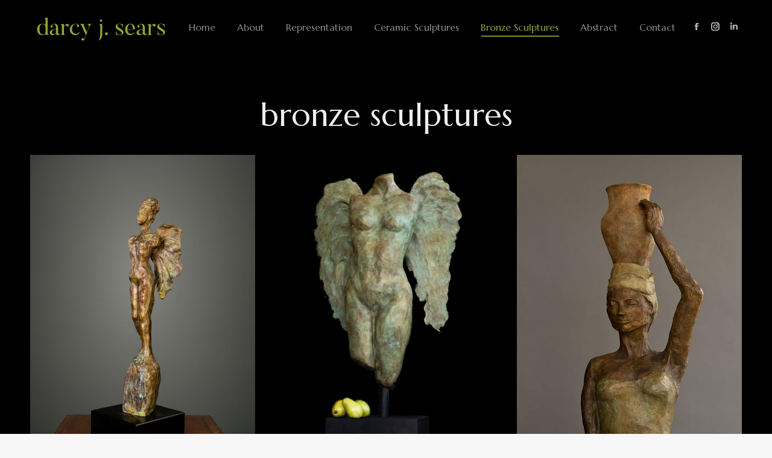

--- FILE ---
content_type: text/html; charset=UTF-8
request_url: https://djsears.com/bronze-sculptures/
body_size: 13328
content:
<!DOCTYPE html>
<!--[if !(IE 6) | !(IE 7) | !(IE 8)  ]><!-->
<html lang="en-US" class="no-js">
<!--<![endif]-->
<head>
	<meta charset="UTF-8" />
				<meta name="viewport" content="width=device-width, initial-scale=1, maximum-scale=1, user-scalable=0"/>
			<meta name="theme-color" content="#9ba334"/>	<link rel="profile" href="https://gmpg.org/xfn/11" />
	<title>Bronze Sculptures &#8211; Darcy J Sears | California Sculptor | Bay Area | Northern California</title>
<meta name='robots' content='max-image-preview:large' />
<link rel='dns-prefetch' href='//fonts.googleapis.com' />
<link rel="alternate" type="application/rss+xml" title="Darcy J Sears | California Sculptor | Bay Area | Northern California &raquo; Feed" href="https://djsears.com/feed/" />
<link rel="alternate" title="oEmbed (JSON)" type="application/json+oembed" href="https://djsears.com/wp-json/oembed/1.0/embed?url=https%3A%2F%2Fdjsears.com%2Fbronze-sculptures%2F" />
<link rel="alternate" title="oEmbed (XML)" type="text/xml+oembed" href="https://djsears.com/wp-json/oembed/1.0/embed?url=https%3A%2F%2Fdjsears.com%2Fbronze-sculptures%2F&#038;format=xml" />
<style id='wp-img-auto-sizes-contain-inline-css'>
img:is([sizes=auto i],[sizes^="auto," i]){contain-intrinsic-size:3000px 1500px}
/*# sourceURL=wp-img-auto-sizes-contain-inline-css */
</style>
<style id='wp-emoji-styles-inline-css'>

	img.wp-smiley, img.emoji {
		display: inline !important;
		border: none !important;
		box-shadow: none !important;
		height: 1em !important;
		width: 1em !important;
		margin: 0 0.07em !important;
		vertical-align: -0.1em !important;
		background: none !important;
		padding: 0 !important;
	}
/*# sourceURL=wp-emoji-styles-inline-css */
</style>
<style id='wp-block-library-inline-css'>
:root{--wp-block-synced-color:#7a00df;--wp-block-synced-color--rgb:122,0,223;--wp-bound-block-color:var(--wp-block-synced-color);--wp-editor-canvas-background:#ddd;--wp-admin-theme-color:#007cba;--wp-admin-theme-color--rgb:0,124,186;--wp-admin-theme-color-darker-10:#006ba1;--wp-admin-theme-color-darker-10--rgb:0,107,160.5;--wp-admin-theme-color-darker-20:#005a87;--wp-admin-theme-color-darker-20--rgb:0,90,135;--wp-admin-border-width-focus:2px}@media (min-resolution:192dpi){:root{--wp-admin-border-width-focus:1.5px}}.wp-element-button{cursor:pointer}:root .has-very-light-gray-background-color{background-color:#eee}:root .has-very-dark-gray-background-color{background-color:#313131}:root .has-very-light-gray-color{color:#eee}:root .has-very-dark-gray-color{color:#313131}:root .has-vivid-green-cyan-to-vivid-cyan-blue-gradient-background{background:linear-gradient(135deg,#00d084,#0693e3)}:root .has-purple-crush-gradient-background{background:linear-gradient(135deg,#34e2e4,#4721fb 50%,#ab1dfe)}:root .has-hazy-dawn-gradient-background{background:linear-gradient(135deg,#faaca8,#dad0ec)}:root .has-subdued-olive-gradient-background{background:linear-gradient(135deg,#fafae1,#67a671)}:root .has-atomic-cream-gradient-background{background:linear-gradient(135deg,#fdd79a,#004a59)}:root .has-nightshade-gradient-background{background:linear-gradient(135deg,#330968,#31cdcf)}:root .has-midnight-gradient-background{background:linear-gradient(135deg,#020381,#2874fc)}:root{--wp--preset--font-size--normal:16px;--wp--preset--font-size--huge:42px}.has-regular-font-size{font-size:1em}.has-larger-font-size{font-size:2.625em}.has-normal-font-size{font-size:var(--wp--preset--font-size--normal)}.has-huge-font-size{font-size:var(--wp--preset--font-size--huge)}.has-text-align-center{text-align:center}.has-text-align-left{text-align:left}.has-text-align-right{text-align:right}.has-fit-text{white-space:nowrap!important}#end-resizable-editor-section{display:none}.aligncenter{clear:both}.items-justified-left{justify-content:flex-start}.items-justified-center{justify-content:center}.items-justified-right{justify-content:flex-end}.items-justified-space-between{justify-content:space-between}.screen-reader-text{border:0;clip-path:inset(50%);height:1px;margin:-1px;overflow:hidden;padding:0;position:absolute;width:1px;word-wrap:normal!important}.screen-reader-text:focus{background-color:#ddd;clip-path:none;color:#444;display:block;font-size:1em;height:auto;left:5px;line-height:normal;padding:15px 23px 14px;text-decoration:none;top:5px;width:auto;z-index:100000}html :where(.has-border-color){border-style:solid}html :where([style*=border-top-color]){border-top-style:solid}html :where([style*=border-right-color]){border-right-style:solid}html :where([style*=border-bottom-color]){border-bottom-style:solid}html :where([style*=border-left-color]){border-left-style:solid}html :where([style*=border-width]){border-style:solid}html :where([style*=border-top-width]){border-top-style:solid}html :where([style*=border-right-width]){border-right-style:solid}html :where([style*=border-bottom-width]){border-bottom-style:solid}html :where([style*=border-left-width]){border-left-style:solid}html :where(img[class*=wp-image-]){height:auto;max-width:100%}:where(figure){margin:0 0 1em}html :where(.is-position-sticky){--wp-admin--admin-bar--position-offset:var(--wp-admin--admin-bar--height,0px)}@media screen and (max-width:600px){html :where(.is-position-sticky){--wp-admin--admin-bar--position-offset:0px}}

/*# sourceURL=wp-block-library-inline-css */
</style><style id='global-styles-inline-css'>
:root{--wp--preset--aspect-ratio--square: 1;--wp--preset--aspect-ratio--4-3: 4/3;--wp--preset--aspect-ratio--3-4: 3/4;--wp--preset--aspect-ratio--3-2: 3/2;--wp--preset--aspect-ratio--2-3: 2/3;--wp--preset--aspect-ratio--16-9: 16/9;--wp--preset--aspect-ratio--9-16: 9/16;--wp--preset--color--black: #000000;--wp--preset--color--cyan-bluish-gray: #abb8c3;--wp--preset--color--white: #FFF;--wp--preset--color--pale-pink: #f78da7;--wp--preset--color--vivid-red: #cf2e2e;--wp--preset--color--luminous-vivid-orange: #ff6900;--wp--preset--color--luminous-vivid-amber: #fcb900;--wp--preset--color--light-green-cyan: #7bdcb5;--wp--preset--color--vivid-green-cyan: #00d084;--wp--preset--color--pale-cyan-blue: #8ed1fc;--wp--preset--color--vivid-cyan-blue: #0693e3;--wp--preset--color--vivid-purple: #9b51e0;--wp--preset--color--accent: #9ba334;--wp--preset--color--dark-gray: #111;--wp--preset--color--light-gray: #767676;--wp--preset--gradient--vivid-cyan-blue-to-vivid-purple: linear-gradient(135deg,rgb(6,147,227) 0%,rgb(155,81,224) 100%);--wp--preset--gradient--light-green-cyan-to-vivid-green-cyan: linear-gradient(135deg,rgb(122,220,180) 0%,rgb(0,208,130) 100%);--wp--preset--gradient--luminous-vivid-amber-to-luminous-vivid-orange: linear-gradient(135deg,rgb(252,185,0) 0%,rgb(255,105,0) 100%);--wp--preset--gradient--luminous-vivid-orange-to-vivid-red: linear-gradient(135deg,rgb(255,105,0) 0%,rgb(207,46,46) 100%);--wp--preset--gradient--very-light-gray-to-cyan-bluish-gray: linear-gradient(135deg,rgb(238,238,238) 0%,rgb(169,184,195) 100%);--wp--preset--gradient--cool-to-warm-spectrum: linear-gradient(135deg,rgb(74,234,220) 0%,rgb(151,120,209) 20%,rgb(207,42,186) 40%,rgb(238,44,130) 60%,rgb(251,105,98) 80%,rgb(254,248,76) 100%);--wp--preset--gradient--blush-light-purple: linear-gradient(135deg,rgb(255,206,236) 0%,rgb(152,150,240) 100%);--wp--preset--gradient--blush-bordeaux: linear-gradient(135deg,rgb(254,205,165) 0%,rgb(254,45,45) 50%,rgb(107,0,62) 100%);--wp--preset--gradient--luminous-dusk: linear-gradient(135deg,rgb(255,203,112) 0%,rgb(199,81,192) 50%,rgb(65,88,208) 100%);--wp--preset--gradient--pale-ocean: linear-gradient(135deg,rgb(255,245,203) 0%,rgb(182,227,212) 50%,rgb(51,167,181) 100%);--wp--preset--gradient--electric-grass: linear-gradient(135deg,rgb(202,248,128) 0%,rgb(113,206,126) 100%);--wp--preset--gradient--midnight: linear-gradient(135deg,rgb(2,3,129) 0%,rgb(40,116,252) 100%);--wp--preset--font-size--small: 13px;--wp--preset--font-size--medium: 20px;--wp--preset--font-size--large: 36px;--wp--preset--font-size--x-large: 42px;--wp--preset--spacing--20: 0.44rem;--wp--preset--spacing--30: 0.67rem;--wp--preset--spacing--40: 1rem;--wp--preset--spacing--50: 1.5rem;--wp--preset--spacing--60: 2.25rem;--wp--preset--spacing--70: 3.38rem;--wp--preset--spacing--80: 5.06rem;--wp--preset--shadow--natural: 6px 6px 9px rgba(0, 0, 0, 0.2);--wp--preset--shadow--deep: 12px 12px 50px rgba(0, 0, 0, 0.4);--wp--preset--shadow--sharp: 6px 6px 0px rgba(0, 0, 0, 0.2);--wp--preset--shadow--outlined: 6px 6px 0px -3px rgb(255, 255, 255), 6px 6px rgb(0, 0, 0);--wp--preset--shadow--crisp: 6px 6px 0px rgb(0, 0, 0);}:where(.is-layout-flex){gap: 0.5em;}:where(.is-layout-grid){gap: 0.5em;}body .is-layout-flex{display: flex;}.is-layout-flex{flex-wrap: wrap;align-items: center;}.is-layout-flex > :is(*, div){margin: 0;}body .is-layout-grid{display: grid;}.is-layout-grid > :is(*, div){margin: 0;}:where(.wp-block-columns.is-layout-flex){gap: 2em;}:where(.wp-block-columns.is-layout-grid){gap: 2em;}:where(.wp-block-post-template.is-layout-flex){gap: 1.25em;}:where(.wp-block-post-template.is-layout-grid){gap: 1.25em;}.has-black-color{color: var(--wp--preset--color--black) !important;}.has-cyan-bluish-gray-color{color: var(--wp--preset--color--cyan-bluish-gray) !important;}.has-white-color{color: var(--wp--preset--color--white) !important;}.has-pale-pink-color{color: var(--wp--preset--color--pale-pink) !important;}.has-vivid-red-color{color: var(--wp--preset--color--vivid-red) !important;}.has-luminous-vivid-orange-color{color: var(--wp--preset--color--luminous-vivid-orange) !important;}.has-luminous-vivid-amber-color{color: var(--wp--preset--color--luminous-vivid-amber) !important;}.has-light-green-cyan-color{color: var(--wp--preset--color--light-green-cyan) !important;}.has-vivid-green-cyan-color{color: var(--wp--preset--color--vivid-green-cyan) !important;}.has-pale-cyan-blue-color{color: var(--wp--preset--color--pale-cyan-blue) !important;}.has-vivid-cyan-blue-color{color: var(--wp--preset--color--vivid-cyan-blue) !important;}.has-vivid-purple-color{color: var(--wp--preset--color--vivid-purple) !important;}.has-black-background-color{background-color: var(--wp--preset--color--black) !important;}.has-cyan-bluish-gray-background-color{background-color: var(--wp--preset--color--cyan-bluish-gray) !important;}.has-white-background-color{background-color: var(--wp--preset--color--white) !important;}.has-pale-pink-background-color{background-color: var(--wp--preset--color--pale-pink) !important;}.has-vivid-red-background-color{background-color: var(--wp--preset--color--vivid-red) !important;}.has-luminous-vivid-orange-background-color{background-color: var(--wp--preset--color--luminous-vivid-orange) !important;}.has-luminous-vivid-amber-background-color{background-color: var(--wp--preset--color--luminous-vivid-amber) !important;}.has-light-green-cyan-background-color{background-color: var(--wp--preset--color--light-green-cyan) !important;}.has-vivid-green-cyan-background-color{background-color: var(--wp--preset--color--vivid-green-cyan) !important;}.has-pale-cyan-blue-background-color{background-color: var(--wp--preset--color--pale-cyan-blue) !important;}.has-vivid-cyan-blue-background-color{background-color: var(--wp--preset--color--vivid-cyan-blue) !important;}.has-vivid-purple-background-color{background-color: var(--wp--preset--color--vivid-purple) !important;}.has-black-border-color{border-color: var(--wp--preset--color--black) !important;}.has-cyan-bluish-gray-border-color{border-color: var(--wp--preset--color--cyan-bluish-gray) !important;}.has-white-border-color{border-color: var(--wp--preset--color--white) !important;}.has-pale-pink-border-color{border-color: var(--wp--preset--color--pale-pink) !important;}.has-vivid-red-border-color{border-color: var(--wp--preset--color--vivid-red) !important;}.has-luminous-vivid-orange-border-color{border-color: var(--wp--preset--color--luminous-vivid-orange) !important;}.has-luminous-vivid-amber-border-color{border-color: var(--wp--preset--color--luminous-vivid-amber) !important;}.has-light-green-cyan-border-color{border-color: var(--wp--preset--color--light-green-cyan) !important;}.has-vivid-green-cyan-border-color{border-color: var(--wp--preset--color--vivid-green-cyan) !important;}.has-pale-cyan-blue-border-color{border-color: var(--wp--preset--color--pale-cyan-blue) !important;}.has-vivid-cyan-blue-border-color{border-color: var(--wp--preset--color--vivid-cyan-blue) !important;}.has-vivid-purple-border-color{border-color: var(--wp--preset--color--vivid-purple) !important;}.has-vivid-cyan-blue-to-vivid-purple-gradient-background{background: var(--wp--preset--gradient--vivid-cyan-blue-to-vivid-purple) !important;}.has-light-green-cyan-to-vivid-green-cyan-gradient-background{background: var(--wp--preset--gradient--light-green-cyan-to-vivid-green-cyan) !important;}.has-luminous-vivid-amber-to-luminous-vivid-orange-gradient-background{background: var(--wp--preset--gradient--luminous-vivid-amber-to-luminous-vivid-orange) !important;}.has-luminous-vivid-orange-to-vivid-red-gradient-background{background: var(--wp--preset--gradient--luminous-vivid-orange-to-vivid-red) !important;}.has-very-light-gray-to-cyan-bluish-gray-gradient-background{background: var(--wp--preset--gradient--very-light-gray-to-cyan-bluish-gray) !important;}.has-cool-to-warm-spectrum-gradient-background{background: var(--wp--preset--gradient--cool-to-warm-spectrum) !important;}.has-blush-light-purple-gradient-background{background: var(--wp--preset--gradient--blush-light-purple) !important;}.has-blush-bordeaux-gradient-background{background: var(--wp--preset--gradient--blush-bordeaux) !important;}.has-luminous-dusk-gradient-background{background: var(--wp--preset--gradient--luminous-dusk) !important;}.has-pale-ocean-gradient-background{background: var(--wp--preset--gradient--pale-ocean) !important;}.has-electric-grass-gradient-background{background: var(--wp--preset--gradient--electric-grass) !important;}.has-midnight-gradient-background{background: var(--wp--preset--gradient--midnight) !important;}.has-small-font-size{font-size: var(--wp--preset--font-size--small) !important;}.has-medium-font-size{font-size: var(--wp--preset--font-size--medium) !important;}.has-large-font-size{font-size: var(--wp--preset--font-size--large) !important;}.has-x-large-font-size{font-size: var(--wp--preset--font-size--x-large) !important;}
/*# sourceURL=global-styles-inline-css */
</style>

<style id='classic-theme-styles-inline-css'>
/*! This file is auto-generated */
.wp-block-button__link{color:#fff;background-color:#32373c;border-radius:9999px;box-shadow:none;text-decoration:none;padding:calc(.667em + 2px) calc(1.333em + 2px);font-size:1.125em}.wp-block-file__button{background:#32373c;color:#fff;text-decoration:none}
/*# sourceURL=/wp-includes/css/classic-themes.min.css */
</style>
<link rel='stylesheet' id='the7-font-css' href='https://djsears.com/wp-content/themes/dt-the7/fonts/icomoon-the7-font/icomoon-the7-font.min.css?ver=14.2.0' media='all' />
<link rel='stylesheet' id='js_composer_front-css' href='https://djsears.com/wp-content/plugins/js_composer/assets/css/js_composer.min.css?ver=8.7.2' media='all' />
<link rel='stylesheet' id='dt-web-fonts-css' href='https://fonts.googleapis.com/css?family=Roboto:400,500,600,700%7CMarcellus:400,600,700%7COpen+Sans:400,600,700' media='all' />
<link rel='stylesheet' id='dt-main-css' href='https://djsears.com/wp-content/themes/dt-the7/css/main.min.css?ver=14.2.0' media='all' />
<style id='dt-main-inline-css'>
body #load {
  display: block;
  height: 100%;
  overflow: hidden;
  position: fixed;
  width: 100%;
  z-index: 9901;
  opacity: 1;
  visibility: visible;
  transition: all .35s ease-out;
}
.load-wrap {
  width: 100%;
  height: 100%;
  background-position: center center;
  background-repeat: no-repeat;
  text-align: center;
  display: -ms-flexbox;
  display: -ms-flex;
  display: flex;
  -ms-align-items: center;
  -ms-flex-align: center;
  align-items: center;
  -ms-flex-flow: column wrap;
  flex-flow: column wrap;
  -ms-flex-pack: center;
  -ms-justify-content: center;
  justify-content: center;
}
.load-wrap > svg {
  position: absolute;
  top: 50%;
  left: 50%;
  transform: translate(-50%,-50%);
}
#load {
  background: var(--the7-elementor-beautiful-loading-bg,#ffffff);
  --the7-beautiful-spinner-color2: var(--the7-beautiful-spinner-color,rgba(51,51,51,0.25));
}

/*# sourceURL=dt-main-inline-css */
</style>
<link rel='stylesheet' id='the7-custom-scrollbar-css' href='https://djsears.com/wp-content/themes/dt-the7/lib/custom-scrollbar/custom-scrollbar.min.css?ver=14.2.0' media='all' />
<link rel='stylesheet' id='the7-wpbakery-css' href='https://djsears.com/wp-content/themes/dt-the7/css/wpbakery.min.css?ver=14.2.0' media='all' />
<link rel='stylesheet' id='the7-core-css' href='https://djsears.com/wp-content/plugins/dt-the7-core/assets/css/post-type.min.css?ver=2.7.12' media='all' />
<link rel='stylesheet' id='the7-css-vars-css' href='https://djsears.com/wp-content/uploads/sites/45/the7-css/css-vars.css?ver=db718513f9d0' media='all' />
<link rel='stylesheet' id='dt-custom-css' href='https://djsears.com/wp-content/uploads/sites/45/the7-css/custom.css?ver=db718513f9d0' media='all' />
<link rel='stylesheet' id='dt-media-css' href='https://djsears.com/wp-content/uploads/sites/45/the7-css/media.css?ver=db718513f9d0' media='all' />
<link rel='stylesheet' id='the7-mega-menu-css' href='https://djsears.com/wp-content/uploads/sites/45/the7-css/mega-menu.css?ver=db718513f9d0' media='all' />
<link rel='stylesheet' id='the7-elements-albums-portfolio-css' href='https://djsears.com/wp-content/uploads/sites/45/the7-css/the7-elements-albums-portfolio.css?ver=db718513f9d0' media='all' />
<link rel='stylesheet' id='the7-elements-css' href='https://djsears.com/wp-content/uploads/sites/45/the7-css/post-type-dynamic.css?ver=db718513f9d0' media='all' />
<link rel='stylesheet' id='style-css' href='https://djsears.com/wp-content/themes/dt-the7/style.css?ver=14.2.0' media='all' />
<script src="https://djsears.com/wp-includes/js/jquery/jquery.min.js?ver=3.7.1" id="jquery-core-js"></script>
<script src="https://djsears.com/wp-includes/js/jquery/jquery-migrate.min.js?ver=3.4.1" id="jquery-migrate-js"></script>
<script id="dt-above-fold-js-extra">
var dtLocal = {"themeUrl":"https://djsears.com/wp-content/themes/dt-the7","passText":"To view this protected post, enter the password below:","moreButtonText":{"loading":"Loading...","loadMore":"Load more"},"postID":"27","ajaxurl":"https://djsears.com/wp-admin/admin-ajax.php","REST":{"baseUrl":"https://djsears.com/wp-json/the7/v1","endpoints":{"sendMail":"/send-mail"}},"contactMessages":{"required":"One or more fields have an error. Please check and try again.","terms":"Please accept the privacy policy.","fillTheCaptchaError":"Please, fill the captcha."},"captchaSiteKey":"","ajaxNonce":"b2a6edd787","pageData":{"type":"page","template":"page","layout":null},"themeSettings":{"smoothScroll":"off","lazyLoading":false,"desktopHeader":{"height":90},"ToggleCaptionEnabled":"disabled","ToggleCaption":"Navigation","floatingHeader":{"showAfter":94,"showMenu":true,"height":60,"logo":{"showLogo":true,"html":"\u003Cimg class=\" preload-me\" src=\"https://djsears.com/wp-content/uploads/sites/45/2021/04/darcy-j-sears-sculpto-artist-bay-area-california-logo-2.png\" srcset=\"https://djsears.com/wp-content/uploads/sites/45/2021/04/darcy-j-sears-sculpto-artist-bay-area-california-logo-2.png 240w\" width=\"240\" height=\"55\"   sizes=\"240px\" alt=\"Darcy J Sears | California Sculptor | Bay Area | Northern California\" /\u003E","url":"https://djsears.com/"}},"topLine":{"floatingTopLine":{"logo":{"showLogo":false,"html":""}}},"mobileHeader":{"firstSwitchPoint":992,"secondSwitchPoint":778,"firstSwitchPointHeight":60,"secondSwitchPointHeight":60,"mobileToggleCaptionEnabled":"disabled","mobileToggleCaption":"Menu"},"stickyMobileHeaderFirstSwitch":{"logo":{"html":"\u003Cimg class=\" preload-me\" src=\"https://djsears.com/wp-content/uploads/sites/45/2021/04/darcy-j-sears-sculpto-artist-bay-area-california-logo-2.png\" srcset=\"https://djsears.com/wp-content/uploads/sites/45/2021/04/darcy-j-sears-sculpto-artist-bay-area-california-logo-2.png 240w\" width=\"240\" height=\"55\"   sizes=\"240px\" alt=\"Darcy J Sears | California Sculptor | Bay Area | Northern California\" /\u003E"}},"stickyMobileHeaderSecondSwitch":{"logo":{"html":"\u003Cimg class=\" preload-me\" src=\"https://djsears.com/wp-content/uploads/sites/45/2021/04/darcy-j-sears-sculpto-artist-bay-area-california-logo-2.png\" srcset=\"https://djsears.com/wp-content/uploads/sites/45/2021/04/darcy-j-sears-sculpto-artist-bay-area-california-logo-2.png 240w\" width=\"240\" height=\"55\"   sizes=\"240px\" alt=\"Darcy J Sears | California Sculptor | Bay Area | Northern California\" /\u003E"}},"sidebar":{"switchPoint":992},"boxedWidth":"1280px"},"VCMobileScreenWidth":"768"};
var dtShare = {"shareButtonText":{"facebook":"Share on Facebook","twitter":"Share on X","pinterest":"Pin it","linkedin":"Share on Linkedin","whatsapp":"Share on Whatsapp"},"overlayOpacity":"85"};
//# sourceURL=dt-above-fold-js-extra
</script>
<script src="https://djsears.com/wp-content/themes/dt-the7/js/above-the-fold.min.js?ver=14.2.0" id="dt-above-fold-js"></script>
<script></script><link rel="https://api.w.org/" href="https://djsears.com/wp-json/" /><link rel="alternate" title="JSON" type="application/json" href="https://djsears.com/wp-json/wp/v2/pages/27" /><link rel="EditURI" type="application/rsd+xml" title="RSD" href="https://djsears.com/xmlrpc.php?rsd" />
<meta name="generator" content="WordPress 6.9" />
<link rel="canonical" href="https://djsears.com/bronze-sculptures/" />
<link rel='shortlink' href='https://djsears.com/?p=27' />
<meta property="og:site_name" content="Darcy J Sears | California Sculptor | Bay Area | Northern California" />
<meta property="og:title" content="Bronze Sculptures" />
<meta property="og:url" content="https://djsears.com/bronze-sculptures/" />
<meta property="og:type" content="article" />
<script>
(function() {
	(function (i, s, o, g, r, a, m) {
		i['GoogleAnalyticsObject'] = r;
		i[r] = i[r] || function () {
				(i[r].q = i[r].q || []).push(arguments)
			}, i[r].l = 1 * new Date();
		a = s.createElement(o),
			m = s.getElementsByTagName(o)[0];
		a.async = 1;
		a.src = g;
		m.parentNode.insertBefore(a, m)
	})(window, document, 'script', 'https://google-analytics.com/analytics.js', 'ga');

	ga('create', 'UA-51910256-20', 'auto');
			ga('send', 'pageview');
	})();
</script>
<meta name="generator" content="Powered by WPBakery Page Builder - drag and drop page builder for WordPress."/>
<meta name="generator" content="Powered by Slider Revolution 6.7.38 - responsive, Mobile-Friendly Slider Plugin for WordPress with comfortable drag and drop interface." />
<script type="text/javascript" id="the7-loader-script">
document.addEventListener("DOMContentLoaded", function(event) {
	var load = document.getElementById("load");
	if(!load.classList.contains('loader-removed')){
		var removeLoading = setTimeout(function() {
			load.className += " loader-removed";
		}, 300);
	}
});
</script>
		<link rel="icon" href="https://djsears.com/wp-content/uploads/sites/45/2025/01/DJS-site-icon-2.jpg" type="image/jpeg" sizes="16x16"/><link rel="icon" href="https://djsears.com/wp-content/uploads/sites/45/2025/01/DJS-site-icon-2.jpg" type="image/jpeg" sizes="32x32"/><link rel="apple-touch-icon" href="https://djsears.com/wp-content/uploads/sites/45/2025/01/DJS-site-icon-2.jpg"><link rel="apple-touch-icon" sizes="76x76" href="https://djsears.com/wp-content/uploads/sites/45/2025/01/DJS-site-icon-2.jpg"><link rel="apple-touch-icon" sizes="120x120" href="https://djsears.com/wp-content/uploads/sites/45/2025/01/DJS-site-icon-2.jpg"><link rel="apple-touch-icon" sizes="152x152" href="https://djsears.com/wp-content/uploads/sites/45/2025/01/DJS-site-icon-2.jpg"><script>function setREVStartSize(e){
			//window.requestAnimationFrame(function() {
				window.RSIW = window.RSIW===undefined ? window.innerWidth : window.RSIW;
				window.RSIH = window.RSIH===undefined ? window.innerHeight : window.RSIH;
				try {
					var pw = document.getElementById(e.c).parentNode.offsetWidth,
						newh;
					pw = pw===0 || isNaN(pw) || (e.l=="fullwidth" || e.layout=="fullwidth") ? window.RSIW : pw;
					e.tabw = e.tabw===undefined ? 0 : parseInt(e.tabw);
					e.thumbw = e.thumbw===undefined ? 0 : parseInt(e.thumbw);
					e.tabh = e.tabh===undefined ? 0 : parseInt(e.tabh);
					e.thumbh = e.thumbh===undefined ? 0 : parseInt(e.thumbh);
					e.tabhide = e.tabhide===undefined ? 0 : parseInt(e.tabhide);
					e.thumbhide = e.thumbhide===undefined ? 0 : parseInt(e.thumbhide);
					e.mh = e.mh===undefined || e.mh=="" || e.mh==="auto" ? 0 : parseInt(e.mh,0);
					if(e.layout==="fullscreen" || e.l==="fullscreen")
						newh = Math.max(e.mh,window.RSIH);
					else{
						e.gw = Array.isArray(e.gw) ? e.gw : [e.gw];
						for (var i in e.rl) if (e.gw[i]===undefined || e.gw[i]===0) e.gw[i] = e.gw[i-1];
						e.gh = e.el===undefined || e.el==="" || (Array.isArray(e.el) && e.el.length==0)? e.gh : e.el;
						e.gh = Array.isArray(e.gh) ? e.gh : [e.gh];
						for (var i in e.rl) if (e.gh[i]===undefined || e.gh[i]===0) e.gh[i] = e.gh[i-1];
											
						var nl = new Array(e.rl.length),
							ix = 0,
							sl;
						e.tabw = e.tabhide>=pw ? 0 : e.tabw;
						e.thumbw = e.thumbhide>=pw ? 0 : e.thumbw;
						e.tabh = e.tabhide>=pw ? 0 : e.tabh;
						e.thumbh = e.thumbhide>=pw ? 0 : e.thumbh;
						for (var i in e.rl) nl[i] = e.rl[i]<window.RSIW ? 0 : e.rl[i];
						sl = nl[0];
						for (var i in nl) if (sl>nl[i] && nl[i]>0) { sl = nl[i]; ix=i;}
						var m = pw>(e.gw[ix]+e.tabw+e.thumbw) ? 1 : (pw-(e.tabw+e.thumbw)) / (e.gw[ix]);
						newh =  (e.gh[ix] * m) + (e.tabh + e.thumbh);
					}
					var el = document.getElementById(e.c);
					if (el!==null && el) el.style.height = newh+"px";
					el = document.getElementById(e.c+"_wrapper");
					if (el!==null && el) {
						el.style.height = newh+"px";
						el.style.display = "block";
					}
				} catch(e){
					console.log("Failure at Presize of Slider:" + e)
				}
			//});
		  };</script>
<noscript><style> .wpb_animate_when_almost_visible { opacity: 1; }</style></noscript><style id='the7-custom-inline-css' type='text/css'>
.sub-nav .menu-item i.fa,
.sub-nav .menu-item i.fas,
.sub-nav .menu-item i.far,
.sub-nav .menu-item i.fab {
	text-align: center;
	width: 1.25em;
}
</style>
<link rel='stylesheet' id='rs-plugin-settings-css' href='//djsears.com/wp-content/plugins/revslider/sr6/assets/css/rs6.css?ver=6.7.38' media='all' />
<style id='rs-plugin-settings-inline-css'>
#rs-demo-id {}
/*# sourceURL=rs-plugin-settings-inline-css */
</style>
</head>
<body id="the7-body" class="wp-singular page-template-default page page-id-27 wp-embed-responsive wp-theme-dt-the7 the7-core-ver-2.7.12 title-off dt-responsive-on right-mobile-menu-close-icon ouside-menu-close-icon mobile-hamburger-close-bg-enable mobile-hamburger-close-bg-hover-enable  fade-medium-mobile-menu-close-icon fade-medium-menu-close-icon srcset-enabled btn-flat custom-btn-color custom-btn-hover-color phantom-sticky phantom-shadow-decoration phantom-main-logo-on sticky-mobile-header top-header first-switch-logo-left first-switch-menu-right second-switch-logo-left second-switch-menu-right right-mobile-menu layzr-loading-on popup-message-style the7-ver-14.2.0 wpb-js-composer js-comp-ver-8.7.2 vc_responsive">
<!-- The7 14.2.0 -->
<div id="load" class="spinner-loader">
	<div class="load-wrap"><style type="text/css">
    [class*="the7-spinner-animate-"]{
        animation: spinner-animation 1s cubic-bezier(1,1,1,1) infinite;
        x:46.5px;
        y:40px;
        width:7px;
        height:20px;
        fill:var(--the7-beautiful-spinner-color2);
        opacity: 0.2;
    }
    .the7-spinner-animate-2{
        animation-delay: 0.083s;
    }
    .the7-spinner-animate-3{
        animation-delay: 0.166s;
    }
    .the7-spinner-animate-4{
         animation-delay: 0.25s;
    }
    .the7-spinner-animate-5{
         animation-delay: 0.33s;
    }
    .the7-spinner-animate-6{
         animation-delay: 0.416s;
    }
    .the7-spinner-animate-7{
         animation-delay: 0.5s;
    }
    .the7-spinner-animate-8{
         animation-delay: 0.58s;
    }
    .the7-spinner-animate-9{
         animation-delay: 0.666s;
    }
    .the7-spinner-animate-10{
         animation-delay: 0.75s;
    }
    .the7-spinner-animate-11{
        animation-delay: 0.83s;
    }
    .the7-spinner-animate-12{
        animation-delay: 0.916s;
    }
    @keyframes spinner-animation{
        from {
            opacity: 1;
        }
        to{
            opacity: 0;
        }
    }
</style>
<svg width="75px" height="75px" xmlns="http://www.w3.org/2000/svg" viewBox="0 0 100 100" preserveAspectRatio="xMidYMid">
	<rect class="the7-spinner-animate-1" rx="5" ry="5" transform="rotate(0 50 50) translate(0 -30)"></rect>
	<rect class="the7-spinner-animate-2" rx="5" ry="5" transform="rotate(30 50 50) translate(0 -30)"></rect>
	<rect class="the7-spinner-animate-3" rx="5" ry="5" transform="rotate(60 50 50) translate(0 -30)"></rect>
	<rect class="the7-spinner-animate-4" rx="5" ry="5" transform="rotate(90 50 50) translate(0 -30)"></rect>
	<rect class="the7-spinner-animate-5" rx="5" ry="5" transform="rotate(120 50 50) translate(0 -30)"></rect>
	<rect class="the7-spinner-animate-6" rx="5" ry="5" transform="rotate(150 50 50) translate(0 -30)"></rect>
	<rect class="the7-spinner-animate-7" rx="5" ry="5" transform="rotate(180 50 50) translate(0 -30)"></rect>
	<rect class="the7-spinner-animate-8" rx="5" ry="5" transform="rotate(210 50 50) translate(0 -30)"></rect>
	<rect class="the7-spinner-animate-9" rx="5" ry="5" transform="rotate(240 50 50) translate(0 -30)"></rect>
	<rect class="the7-spinner-animate-10" rx="5" ry="5" transform="rotate(270 50 50) translate(0 -30)"></rect>
	<rect class="the7-spinner-animate-11" rx="5" ry="5" transform="rotate(300 50 50) translate(0 -30)"></rect>
	<rect class="the7-spinner-animate-12" rx="5" ry="5" transform="rotate(330 50 50) translate(0 -30)"></rect>
</svg></div>
</div>
<div id="page" >
	<a class="skip-link screen-reader-text" href="#content">Skip to content</a>

<div class="masthead inline-header center widgets full-height shadow-decoration shadow-mobile-header-decoration small-mobile-menu-icon dt-parent-menu-clickable show-sub-menu-on-hover" >

	<div class="top-bar full-width-line top-bar-empty top-bar-line-hide">
	<div class="top-bar-bg" ></div>
	<div class="mini-widgets left-widgets"></div><div class="mini-widgets right-widgets"></div></div>

	<header class="header-bar" role="banner">

		<div class="branding">
	<div id="site-title" class="assistive-text">Darcy J Sears | California Sculptor | Bay Area | Northern California</div>
	<div id="site-description" class="assistive-text">Sculpture, Artist in the Bay Area</div>
	<a class="same-logo" href="https://djsears.com/"><img class=" preload-me" src="https://djsears.com/wp-content/uploads/sites/45/2021/04/darcy-j-sears-sculpto-artist-bay-area-california-logo-2.png" srcset="https://djsears.com/wp-content/uploads/sites/45/2021/04/darcy-j-sears-sculpto-artist-bay-area-california-logo-2.png 240w" width="240" height="55"   sizes="240px" alt="Darcy J Sears | California Sculptor | Bay Area | Northern California" /></a></div>

		<ul id="primary-menu" class="main-nav underline-decoration l-to-r-line outside-item-remove-margin"><li class="menu-item menu-item-type-post_type menu-item-object-page menu-item-home menu-item-30 first depth-0"><a href='https://djsears.com/' data-level='1'><span class="menu-item-text"><span class="menu-text">Home</span></span></a></li> <li class="menu-item menu-item-type-post_type menu-item-object-page menu-item-has-children menu-item-58 has-children depth-0"><a href='https://djsears.com/about/artists-statement/' data-level='1' aria-haspopup='true' aria-expanded='false'><span class="menu-item-text"><span class="menu-text">About</span></span></a><ul class="sub-nav hover-style-bg level-arrows-on" role="group"><li class="menu-item menu-item-type-post_type menu-item-object-page menu-item-38 first depth-1"><a href='https://djsears.com/about/resume/' data-level='2'><span class="menu-item-text"><span class="menu-text">Resume</span></span></a></li> <li class="menu-item menu-item-type-post_type menu-item-object-page menu-item-39 depth-1"><a href='https://djsears.com/about/virtual-studio-tour/' data-level='2'><span class="menu-item-text"><span class="menu-text">Darcy J. Sears – Virtual Studio Tour</span></span></a></li> <li class="menu-item menu-item-type-post_type menu-item-object-page menu-item-37 depth-1"><a href='https://djsears.com/about/bio/' data-level='2'><span class="menu-item-text"><span class="menu-text">Bio</span></span></a></li> <li class="menu-item menu-item-type-post_type menu-item-object-page menu-item-36 depth-1"><a href='https://djsears.com/about/artists-statement/' data-level='2'><span class="menu-item-text"><span class="menu-text">Artist’s Statement</span></span></a></li> </ul></li> <li class="menu-item menu-item-type-post_type menu-item-object-page menu-item-35 depth-0"><a href='https://djsears.com/galleries/' data-level='1'><span class="menu-item-text"><span class="menu-text">Representation</span></span></a></li> <li class="menu-item menu-item-type-post_type menu-item-object-page menu-item-33 depth-0"><a href='https://djsears.com/ceramic-sculptures/' data-level='1'><span class="menu-item-text"><span class="menu-text">Ceramic Sculptures</span></span></a></li> <li class="menu-item menu-item-type-post_type menu-item-object-page current-menu-item page_item page-item-27 current_page_item menu-item-32 act depth-0"><a href='https://djsears.com/bronze-sculptures/' data-level='1'><span class="menu-item-text"><span class="menu-text">Bronze Sculptures</span></span></a></li> <li class="menu-item menu-item-type-post_type menu-item-object-page menu-item-270 depth-0"><a href='https://djsears.com/ceramic-abstract-sculptures/' data-level='1'><span class="menu-item-text"><span class="menu-text">Abstract</span></span></a></li> <li class="menu-item menu-item-type-post_type menu-item-object-page menu-item-34 last depth-0"><a href='https://djsears.com/contact/' data-level='1'><span class="menu-item-text"><span class="menu-text">Contact</span></span></a></li> </ul>
		<div class="mini-widgets"><div class="soc-ico show-on-desktop in-top-bar-right in-menu-second-switch custom-bg disabled-border border-off hover-accent-bg hover-disabled-border  hover-border-off"><a title="Facebook page opens in new window" href="https://www.facebook.com/darcy.j.sears" target="_blank" class="facebook"><span class="soc-font-icon"></span><span class="screen-reader-text">Facebook page opens in new window</span></a><a title="Instagram page opens in new window" href="https://www.instagram.com/darcyjsears/" target="_blank" class="instagram"><span class="soc-font-icon"></span><span class="screen-reader-text">Instagram page opens in new window</span></a><a title="Linkedin page opens in new window" href="https://www.linkedin.com/in/djsears/" target="_blank" class="linkedin"><span class="soc-font-icon"></span><span class="screen-reader-text">Linkedin page opens in new window</span></a></div></div>
	</header>

</div>
<div role="navigation" aria-label="Main Menu" class="dt-mobile-header mobile-menu-show-divider">
	<div class="dt-close-mobile-menu-icon" aria-label="Close" role="button" tabindex="0"><div class="close-line-wrap"><span class="close-line"></span><span class="close-line"></span><span class="close-line"></span></div></div>	<ul id="mobile-menu" class="mobile-main-nav">
		<li class="menu-item menu-item-type-post_type menu-item-object-page menu-item-home menu-item-30 first depth-0"><a href='https://djsears.com/' data-level='1'><span class="menu-item-text"><span class="menu-text">Home</span></span></a></li> <li class="menu-item menu-item-type-post_type menu-item-object-page menu-item-has-children menu-item-58 has-children depth-0"><a href='https://djsears.com/about/artists-statement/' data-level='1' aria-haspopup='true' aria-expanded='false'><span class="menu-item-text"><span class="menu-text">About</span></span></a><ul class="sub-nav hover-style-bg level-arrows-on" role="group"><li class="menu-item menu-item-type-post_type menu-item-object-page menu-item-38 first depth-1"><a href='https://djsears.com/about/resume/' data-level='2'><span class="menu-item-text"><span class="menu-text">Resume</span></span></a></li> <li class="menu-item menu-item-type-post_type menu-item-object-page menu-item-39 depth-1"><a href='https://djsears.com/about/virtual-studio-tour/' data-level='2'><span class="menu-item-text"><span class="menu-text">Darcy J. Sears – Virtual Studio Tour</span></span></a></li> <li class="menu-item menu-item-type-post_type menu-item-object-page menu-item-37 depth-1"><a href='https://djsears.com/about/bio/' data-level='2'><span class="menu-item-text"><span class="menu-text">Bio</span></span></a></li> <li class="menu-item menu-item-type-post_type menu-item-object-page menu-item-36 depth-1"><a href='https://djsears.com/about/artists-statement/' data-level='2'><span class="menu-item-text"><span class="menu-text">Artist’s Statement</span></span></a></li> </ul></li> <li class="menu-item menu-item-type-post_type menu-item-object-page menu-item-35 depth-0"><a href='https://djsears.com/galleries/' data-level='1'><span class="menu-item-text"><span class="menu-text">Representation</span></span></a></li> <li class="menu-item menu-item-type-post_type menu-item-object-page menu-item-33 depth-0"><a href='https://djsears.com/ceramic-sculptures/' data-level='1'><span class="menu-item-text"><span class="menu-text">Ceramic Sculptures</span></span></a></li> <li class="menu-item menu-item-type-post_type menu-item-object-page current-menu-item page_item page-item-27 current_page_item menu-item-32 act depth-0"><a href='https://djsears.com/bronze-sculptures/' data-level='1'><span class="menu-item-text"><span class="menu-text">Bronze Sculptures</span></span></a></li> <li class="menu-item menu-item-type-post_type menu-item-object-page menu-item-270 depth-0"><a href='https://djsears.com/ceramic-abstract-sculptures/' data-level='1'><span class="menu-item-text"><span class="menu-text">Abstract</span></span></a></li> <li class="menu-item menu-item-type-post_type menu-item-object-page menu-item-34 last depth-0"><a href='https://djsears.com/contact/' data-level='1'><span class="menu-item-text"><span class="menu-text">Contact</span></span></a></li> 	</ul>
	<div class='mobile-mini-widgets-in-menu'></div>
</div>



<div id="main" class="sidebar-none sidebar-divider-vertical">

	
	<div class="main-gradient"></div>
	<div class="wf-wrap">
	<div class="wf-container-main">

	


	<div id="content" class="content" role="main">

		<div class="wpb-content-wrapper"><div class="vc_row wpb_row vc_row-fluid"><div class="wpb_column vc_column_container vc_col-sm-12"><div class="vc_column-inner"><div class="wpb_wrapper">
	<div class="wpb_text_column wpb_content_element " >
		<div class="wpb_wrapper">
			<h1 style="text-align: center"><span style="color: #eeeeee">bronze sculptures</span></h1>

		</div>
	</div>
</div></div></div></div><div class="vc_row wpb_row vc_row-fluid"><div class="wpb_column vc_column_container vc_col-sm-4"><div class="vc_column-inner"><div class="wpb_wrapper">
	<div  class="wpb_single_image wpb_content_element vc_align_center">
		
		<figure class="wpb_wrapper vc_figure">
			<a href="https://djsears.com/wp-content/uploads/sites/45/2025/03/Djsears-Montecito-Angel-scaled.jpg" target="_self" data-large_image_width="1837" data-large_image_height="2560"  class="vc_single_image-wrapper   vc_box_border_grey dt-pswp-item"   ><img fetchpriority="high" decoding="async" width="735" height="1024" src="https://djsears.com/wp-content/uploads/sites/45/2025/03/Djsears-Montecito-Angel-735x1024.jpg" class="vc_single_image-img attachment-large" alt="DJSears Montecito Angel" title="Djsears-Montecito-Angel" srcset="https://djsears.com/wp-content/uploads/sites/45/2025/03/Djsears-Montecito-Angel-735x1024.jpg 735w, https://djsears.com/wp-content/uploads/sites/45/2025/03/Djsears-Montecito-Angel-215x300.jpg 215w, https://djsears.com/wp-content/uploads/sites/45/2025/03/Djsears-Montecito-Angel-768x1070.jpg 768w, https://djsears.com/wp-content/uploads/sites/45/2025/03/Djsears-Montecito-Angel-1102x1536.jpg 1102w, https://djsears.com/wp-content/uploads/sites/45/2025/03/Djsears-Montecito-Angel-1470x2048.jpg 1470w, https://djsears.com/wp-content/uploads/sites/45/2025/03/Djsears-Montecito-Angel-scaled.jpg 1837w" sizes="(max-width: 735px) 100vw, 735px"  data-dt-location="https://djsears.com/djsears-montecito-angel/" /></a>
		</figure>
	</div>

	<div class="wpb_text_column wpb_content_element " >
		<div class="wpb_wrapper">
			<p style="text-align: center">montecito angel<br />
18&#8243; H x 6&#8243; W x 6&#8243; D<br />
bronze with custom<br />
made granite base</p>

		</div>
	</div>
</div></div></div><div class="wpb_column vc_column_container vc_col-sm-4"><div class="vc_column-inner"><div class="wpb_wrapper">
	<div  class="wpb_single_image wpb_content_element vc_align_center">
		
		<figure class="wpb_wrapper vc_figure">
			<a href="https://djsears.com/wp-content/uploads/sites/45/2021/04/winged-apples-1.jpg" target="_self" data-large_image_width="440" data-large_image_height="666"  class="vc_single_image-wrapper   vc_box_border_grey dt-pswp-item"   ><img decoding="async" width="440" height="666" src="https://djsears.com/wp-content/uploads/sites/45/2021/04/winged-apples-1.jpg" class="vc_single_image-img attachment-large" alt="" title="winged-apples" srcset="https://djsears.com/wp-content/uploads/sites/45/2021/04/winged-apples-1.jpg 440w, https://djsears.com/wp-content/uploads/sites/45/2021/04/winged-apples-1-198x300.jpg 198w" sizes="(max-width: 440px) 100vw, 440px"  data-dt-location="https://djsears.com/bronze-sculptures/winged-apples-2/" /></a>
		</figure>
	</div>

	<div class="wpb_text_column wpb_content_element " >
		<div class="wpb_wrapper">
			<p style="text-align: center">evolving angel</p>
<p style="text-align: center">67&#8243; H x 28&#8243; W<br />
bronze with custom<br />
made steel base</p>

		</div>
	</div>
</div></div></div><div class="wpb_column vc_column_container vc_col-sm-4"><div class="vc_column-inner"><div class="wpb_wrapper">
	<div  class="wpb_single_image wpb_content_element vc_align_center">
		
		<figure class="wpb_wrapper vc_figure">
			<a href="https://djsears.com/wp-content/uploads/sites/45/2021/04/zarya-01.jpg" target="_self" data-large_image_width="600" data-large_image_height="899"  class="vc_single_image-wrapper   vc_box_border_grey dt-pswp-item"   ><img decoding="async" width="600" height="899" src="https://djsears.com/wp-content/uploads/sites/45/2021/04/zarya-01.jpg" class="vc_single_image-img attachment-large" alt="" title="zarya-01" srcset="https://djsears.com/wp-content/uploads/sites/45/2021/04/zarya-01.jpg 600w, https://djsears.com/wp-content/uploads/sites/45/2021/04/zarya-01-200x300.jpg 200w" sizes="(max-width: 600px) 100vw, 600px"  data-dt-location="https://djsears.com/bronze-sculptures/zarya-01/" /></a>
		</figure>
	</div>

	<div class="wpb_text_column wpb_content_element " >
		<div class="wpb_wrapper">
			<p style="text-align: center">zarya</p>
<p style="text-align: center">40” h x 17”w x 9”d<br />
bronze</p>

		</div>
	</div>
</div></div></div></div><div class="vc_row wpb_row vc_row-fluid"><div class="wpb_column vc_column_container vc_col-sm-6"><div class="vc_column-inner"><div class="wpb_wrapper">
	<div  class="wpb_single_image wpb_content_element vc_align_center">
		
		<figure class="wpb_wrapper vc_figure">
			<a href="https://djsears.com/wp-content/uploads/sites/45/2021/04/Bronze-Angels-8-Height.jpg" target="_self" data-large_image_width="725" data-large_image_height="484"  class="vc_single_image-wrapper   vc_box_border_grey dt-pswp-item"   ><img loading="lazy" decoding="async" width="725" height="484" src="https://djsears.com/wp-content/uploads/sites/45/2021/04/Bronze-Angels-8-Height.jpg" class="vc_single_image-img attachment-large" alt="" title="Bronze-Angels-8-Height" srcset="https://djsears.com/wp-content/uploads/sites/45/2021/04/Bronze-Angels-8-Height.jpg 725w, https://djsears.com/wp-content/uploads/sites/45/2021/04/Bronze-Angels-8-Height-300x200.jpg 300w" sizes="auto, (max-width: 725px) 100vw, 725px"  data-dt-location="https://djsears.com/bronze-sculptures/bronze-angels-8-height/" /></a>
		</figure>
	</div>

	<div class="wpb_text_column wpb_content_element " >
		<div class="wpb_wrapper">
			<p style="text-align: center">bronze angels</p>
<p style="text-align: center">8&#8243; H x 3&#8243; W</p>

		</div>
	</div>
</div></div></div><div class="wpb_column vc_column_container vc_col-sm-6"><div class="vc_column-inner"><div class="wpb_wrapper">
	<div  class="wpb_single_image wpb_content_element vc_align_center">
		
		<figure class="wpb_wrapper vc_figure">
			<a href="https://djsears.com/wp-content/uploads/sites/45/2021/04/small-bronze-torsos-01.jpg" target="_self" data-large_image_width="1000" data-large_image_height="630"  class="vc_single_image-wrapper   vc_box_border_grey dt-pswp-item"   ><img loading="lazy" decoding="async" width="1000" height="630" src="https://djsears.com/wp-content/uploads/sites/45/2021/04/small-bronze-torsos-01.jpg" class="vc_single_image-img attachment-large" alt="" title="small-bronze-torsos-01" srcset="https://djsears.com/wp-content/uploads/sites/45/2021/04/small-bronze-torsos-01.jpg 1000w, https://djsears.com/wp-content/uploads/sites/45/2021/04/small-bronze-torsos-01-300x189.jpg 300w, https://djsears.com/wp-content/uploads/sites/45/2021/04/small-bronze-torsos-01-768x484.jpg 768w" sizes="auto, (max-width: 1000px) 100vw, 1000px"  data-dt-location="https://djsears.com/bronze-sculptures/small-bronze-torsos-01/" /></a>
		</figure>
	</div>

	<div class="wpb_text_column wpb_content_element " >
		<div class="wpb_wrapper">
			<p style="text-align: center">bronze torsos<br />
6&#8243; h x 3&#8243; w x 3 d</p>

		</div>
	</div>
</div></div></div></div><div class="vc_row wpb_row vc_row-fluid"><div class="wpb_column vc_column_container vc_col-sm-4"><div class="vc_column-inner"><div class="wpb_wrapper">
	<div  class="wpb_single_image wpb_content_element vc_align_center">
		
		<figure class="wpb_wrapper vc_figure">
			<a href="https://djsears.com/wp-content/uploads/sites/45/2024/02/DJ-Sears-Celestial-Angel-scaled.jpg" target="_self" data-large_image_width="1920" data-large_image_height="2560"  class="vc_single_image-wrapper   vc_box_border_grey dt-pswp-item"   ><img loading="lazy" decoding="async" width="768" height="1024" src="https://djsears.com/wp-content/uploads/sites/45/2024/02/DJ-Sears-Celestial-Angel-768x1024.jpg" class="vc_single_image-img attachment-large" alt="" title="DJ Sears Celestial Angel" srcset="https://djsears.com/wp-content/uploads/sites/45/2024/02/DJ-Sears-Celestial-Angel-768x1024.jpg 768w, https://djsears.com/wp-content/uploads/sites/45/2024/02/DJ-Sears-Celestial-Angel-225x300.jpg 225w, https://djsears.com/wp-content/uploads/sites/45/2024/02/DJ-Sears-Celestial-Angel-1152x1536.jpg 1152w, https://djsears.com/wp-content/uploads/sites/45/2024/02/DJ-Sears-Celestial-Angel-1536x2048.jpg 1536w, https://djsears.com/wp-content/uploads/sites/45/2024/02/DJ-Sears-Celestial-Angel-scaled.jpg 1920w" sizes="auto, (max-width: 768px) 100vw, 768px"  data-dt-location="https://djsears.com/dj-sears-celestial-angel/" /></a>
		</figure>
	</div>

	<div class="wpb_text_column wpb_content_element " >
		<div class="wpb_wrapper">
			<p style="text-align: center">celestial angel</p>
<p style="text-align: center">28&#8243; H x 17&#8243; W x 14&#8243; D</p>

		</div>
	</div>
</div></div></div><div class="wpb_column vc_column_container vc_col-sm-4"><div class="vc_column-inner"><div class="wpb_wrapper">
	<div  class="wpb_single_image wpb_content_element vc_align_center">
		
		<figure class="wpb_wrapper vc_figure">
			<a href="https://djsears.com/wp-content/uploads/sites/45/2021/04/Bronze-Turquoise-Torso-24-Height.jpg" target="_self" data-large_image_width="600" data-large_image_height="900"  class="vc_single_image-wrapper   vc_box_border_grey dt-pswp-item"   ><img loading="lazy" decoding="async" width="600" height="900" src="https://djsears.com/wp-content/uploads/sites/45/2021/04/Bronze-Turquoise-Torso-24-Height.jpg" class="vc_single_image-img attachment-large" alt="" title="Bronze-Turquoise-Torso-24-Height" srcset="https://djsears.com/wp-content/uploads/sites/45/2021/04/Bronze-Turquoise-Torso-24-Height.jpg 600w, https://djsears.com/wp-content/uploads/sites/45/2021/04/Bronze-Turquoise-Torso-24-Height-200x300.jpg 200w" sizes="auto, (max-width: 600px) 100vw, 600px"  data-dt-location="https://djsears.com/bronze-sculptures/bronze-turquoise-torso-24-height/" /></a>
		</figure>
	</div>

	<div class="wpb_text_column wpb_content_element " >
		<div class="wpb_wrapper">
			<p style="text-align: center">classic draped torso<br />
26&#8243; H x 7&#8243; W</p>

		</div>
	</div>
</div></div></div><div class="wpb_column vc_column_container vc_col-sm-4"><div class="vc_column-inner"><div class="wpb_wrapper">
	<div  class="wpb_single_image wpb_content_element vc_align_center">
		
		<figure class="wpb_wrapper vc_figure">
			<a href="https://djsears.com/wp-content/uploads/sites/45/2021/04/darcy-j-sears-sculptor-15.jpg" target="_self" data-large_image_width="667" data-large_image_height="930"  class="vc_single_image-wrapper   vc_box_border_grey dt-pswp-item"   ><img loading="lazy" decoding="async" width="667" height="930" src="https://djsears.com/wp-content/uploads/sites/45/2021/04/darcy-j-sears-sculptor-15.jpg" class="vc_single_image-img attachment-large" alt="" title="darcy-j-sears-sculptor-15" srcset="https://djsears.com/wp-content/uploads/sites/45/2021/04/darcy-j-sears-sculptor-15.jpg 667w, https://djsears.com/wp-content/uploads/sites/45/2021/04/darcy-j-sears-sculptor-15-215x300.jpg 215w" sizes="auto, (max-width: 667px) 100vw, 667px"  data-dt-location="https://djsears.com/bronze-sculptures/darcy-j-sears-sculptor-15/" /></a>
		</figure>
	</div>

	<div class="wpb_text_column wpb_content_element " >
		<div class="wpb_wrapper">
			<p style="text-align: center">offering<br />
16&#8243; H x 10&#8243; W</p>

		</div>
	</div>
</div></div></div></div><div class="vc_row wpb_row vc_row-fluid"><div class="wpb_column vc_column_container vc_col-sm-4"><div class="vc_column-inner"><div class="wpb_wrapper">
	<div  class="wpb_single_image wpb_content_element vc_align_center">
		
		<figure class="wpb_wrapper vc_figure">
			<a href="https://djsears.com/wp-content/uploads/sites/45/2021/04/Bronze-Terra-Front-View.jpg" target="_self" data-large_image_width="467" data-large_image_height="700"  class="vc_single_image-wrapper   vc_box_border_grey dt-pswp-item"   ><img loading="lazy" decoding="async" width="467" height="700" src="https://djsears.com/wp-content/uploads/sites/45/2021/04/Bronze-Terra-Front-View.jpg" class="vc_single_image-img attachment-large" alt="" title="Bronze-Terra-Front-View" srcset="https://djsears.com/wp-content/uploads/sites/45/2021/04/Bronze-Terra-Front-View.jpg 467w, https://djsears.com/wp-content/uploads/sites/45/2021/04/Bronze-Terra-Front-View-200x300.jpg 200w" sizes="auto, (max-width: 467px) 100vw, 467px"  data-dt-location="https://djsears.com/bronze-sculptures/bronze-terra-front-view/" /></a>
		</figure>
	</div>

	<div class="wpb_text_column wpb_content_element " >
		<div class="wpb_wrapper">
			<p style="text-align: center">terra<br />
66&#8243; H x 18&#8243; W x 18&#8243; D<br />
Bronze with custom<br />
made steel base</p>

		</div>
	</div>
</div></div></div><div class="wpb_column vc_column_container vc_col-sm-4"><div class="vc_column-inner"><div class="wpb_wrapper">
	<div  class="wpb_single_image wpb_content_element vc_align_center">
		
		<figure class="wpb_wrapper vc_figure">
			<a href="https://djsears.com/wp-content/uploads/sites/45/2024/02/DJ-Sears-Verde-Torso-2422-scaled.jpg" target="_self" data-large_image_width="1920" data-large_image_height="2560"  class="vc_single_image-wrapper   vc_box_border_grey dt-pswp-item"   ><img loading="lazy" decoding="async" width="768" height="1024" src="https://djsears.com/wp-content/uploads/sites/45/2024/02/DJ-Sears-Verde-Torso-2422-768x1024.jpg" class="vc_single_image-img attachment-large" alt="" title="DJ Sears Verde Torso - 24" srcset="https://djsears.com/wp-content/uploads/sites/45/2024/02/DJ-Sears-Verde-Torso-2422-768x1024.jpg 768w, https://djsears.com/wp-content/uploads/sites/45/2024/02/DJ-Sears-Verde-Torso-2422-225x300.jpg 225w, https://djsears.com/wp-content/uploads/sites/45/2024/02/DJ-Sears-Verde-Torso-2422-1152x1536.jpg 1152w, https://djsears.com/wp-content/uploads/sites/45/2024/02/DJ-Sears-Verde-Torso-2422-1536x2048.jpg 1536w, https://djsears.com/wp-content/uploads/sites/45/2024/02/DJ-Sears-Verde-Torso-2422-scaled.jpg 1920w" sizes="auto, (max-width: 768px) 100vw, 768px"  data-dt-location="https://djsears.com/bronze-sculptures/dj-sears-verde-torso-24/" /></a>
		</figure>
	</div>

	<div class="wpb_text_column wpb_content_element " >
		<div class="wpb_wrapper">
			<p style="text-align: center">verde torso<br />
60&#8243; H x 15&#8243; W x 10&#8243; D<br />
Bronze with custom<br />
made steel base</p>

		</div>
	</div>
</div></div></div><div class="wpb_column vc_column_container vc_col-sm-4"><div class="vc_column-inner"><div class="wpb_wrapper">
	<div  class="wpb_single_image wpb_content_element vc_align_center">
		
		<figure class="wpb_wrapper vc_figure">
			<a href="https://djsears.com/wp-content/uploads/sites/45/2021/04/At-the-Foundry-scaled.jpg" target="_self" data-large_image_width="1920" data-large_image_height="2560"  class="vc_single_image-wrapper   vc_box_border_grey dt-pswp-item"   ><img loading="lazy" decoding="async" width="768" height="1024" src="https://djsears.com/wp-content/uploads/sites/45/2021/04/At-the-Foundry-768x1024.jpg" class="vc_single_image-img attachment-large" alt="" title="At-the-Foundry" srcset="https://djsears.com/wp-content/uploads/sites/45/2021/04/At-the-Foundry-768x1024.jpg 768w, https://djsears.com/wp-content/uploads/sites/45/2021/04/At-the-Foundry-225x300.jpg 225w, https://djsears.com/wp-content/uploads/sites/45/2021/04/At-the-Foundry-1152x1536.jpg 1152w, https://djsears.com/wp-content/uploads/sites/45/2021/04/At-the-Foundry-1536x2048.jpg 1536w, https://djsears.com/wp-content/uploads/sites/45/2021/04/At-the-Foundry-scaled.jpg 1920w" sizes="auto, (max-width: 768px) 100vw, 768px"  data-dt-location="https://djsears.com/bronze-sculptures/at-the-foundry/" /></a>
		</figure>
	</div>

	<div class="wpb_text_column wpb_content_element " >
		<div class="wpb_wrapper">
			<p style="text-align: center">at the foundry</p>

		</div>
	</div>
</div></div></div></div><div class="vc_row wpb_row vc_row-fluid"><div class="wpb_column vc_column_container vc_col-sm-4"><div class="vc_column-inner"><div class="wpb_wrapper">
	<div  class="wpb_single_image wpb_content_element vc_align_center">
		
		<figure class="wpb_wrapper vc_figure">
			<a href="https://djsears.com/wp-content/uploads/sites/45/2021/04/Ballerina-On-The-Edge-scaled.jpg" target="_self" data-large_image_width="1920" data-large_image_height="2560"  class="vc_single_image-wrapper   vc_box_border_grey dt-pswp-item"   ><img loading="lazy" decoding="async" width="768" height="1024" src="https://djsears.com/wp-content/uploads/sites/45/2021/04/Ballerina-On-The-Edge-768x1024.jpg" class="vc_single_image-img attachment-large" alt="" title="Ballerina-On-The-Edge" srcset="https://djsears.com/wp-content/uploads/sites/45/2021/04/Ballerina-On-The-Edge-768x1024.jpg 768w, https://djsears.com/wp-content/uploads/sites/45/2021/04/Ballerina-On-The-Edge-225x300.jpg 225w, https://djsears.com/wp-content/uploads/sites/45/2021/04/Ballerina-On-The-Edge-1152x1536.jpg 1152w, https://djsears.com/wp-content/uploads/sites/45/2021/04/Ballerina-On-The-Edge-1536x2048.jpg 1536w, https://djsears.com/wp-content/uploads/sites/45/2021/04/Ballerina-On-The-Edge-scaled.jpg 1920w" sizes="auto, (max-width: 768px) 100vw, 768px"  data-dt-location="https://djsears.com/bronze-sculptures/ballerina-on-the-edge/" /></a>
		</figure>
	</div>

	<div class="wpb_text_column wpb_content_element " >
		<div class="wpb_wrapper">
			<p style="text-align: center">ballerina on the edge</p>
<p style="text-align: center">10&#8243; H x 4&#8243; W<br />
bronze</p>

		</div>
	</div>
</div></div></div><div class="wpb_column vc_column_container vc_col-sm-4"><div class="vc_column-inner"><div class="wpb_wrapper">
	<div  class="wpb_single_image wpb_content_element vc_align_center">
		
		<figure class="wpb_wrapper vc_figure">
			<a href="https://djsears.com/wp-content/uploads/sites/45/2021/04/27F04E96-B138-4BC5-99BA-339CED02B1D6.jpeg" target="_self" data-large_image_width="960" data-large_image_height="960"  class="vc_single_image-wrapper   vc_box_border_grey dt-pswp-item"   ><img loading="lazy" decoding="async" width="960" height="960" src="https://djsears.com/wp-content/uploads/sites/45/2021/04/27F04E96-B138-4BC5-99BA-339CED02B1D6.jpeg" class="vc_single_image-img attachment-large" alt="" title="27F04E96-B138-4BC5-99BA-339CED02B1D6" srcset="https://djsears.com/wp-content/uploads/sites/45/2021/04/27F04E96-B138-4BC5-99BA-339CED02B1D6.jpeg 960w, https://djsears.com/wp-content/uploads/sites/45/2021/04/27F04E96-B138-4BC5-99BA-339CED02B1D6-300x300.jpeg 300w, https://djsears.com/wp-content/uploads/sites/45/2021/04/27F04E96-B138-4BC5-99BA-339CED02B1D6-150x150.jpeg 150w, https://djsears.com/wp-content/uploads/sites/45/2021/04/27F04E96-B138-4BC5-99BA-339CED02B1D6-768x768.jpeg 768w" sizes="auto, (max-width: 960px) 100vw, 960px"  data-dt-location="https://djsears.com/bronze-sculptures/27f04e96-b138-4bc5-99ba-339ced02b1d6/" /></a>
		</figure>
	</div>

	<div class="wpb_text_column wpb_content_element " >
		<div class="wpb_wrapper">
			<p style="text-align: center">Tiny Angels<br />
6&#8243; H</p>

		</div>
	</div>
</div></div></div><div class="wpb_column vc_column_container vc_col-sm-4"><div class="vc_column-inner"><div class="wpb_wrapper">
	<div  class="wpb_single_image wpb_content_element vc_align_center">
		
		<figure class="wpb_wrapper vc_figure">
			<a href="https://djsears.com/wp-content/uploads/sites/45/2021/04/01d.jpg" target="_self" data-large_image_width="679" data-large_image_height="1000"  class="vc_single_image-wrapper   vc_box_border_grey dt-pswp-item"   ><img loading="lazy" decoding="async" width="679" height="1000" src="https://djsears.com/wp-content/uploads/sites/45/2021/04/01d.jpg" class="vc_single_image-img attachment-large" alt="" title="01d" srcset="https://djsears.com/wp-content/uploads/sites/45/2021/04/01d.jpg 679w, https://djsears.com/wp-content/uploads/sites/45/2021/04/01d-204x300.jpg 204w" sizes="auto, (max-width: 679px) 100vw, 679px"  data-dt-location="https://djsears.com/bronze-sculptures/01d/" /></a>
		</figure>
	</div>

	<div class="wpb_text_column wpb_content_element " >
		<div class="wpb_wrapper">
			<p style="text-align: center">portrait of terra</p>

		</div>
	</div>
</div></div></div></div>
</div>
	</div><!-- #content -->

	


			</div><!-- .wf-container -->
		</div><!-- .wf-wrap -->

	
	</div><!-- #main -->

	


	<!-- !Footer -->
	<footer id="footer" class="footer solid-bg"  role="contentinfo">

		
<!-- !Bottom-bar -->
<div id="bottom-bar" class="logo-left">
    <div class="wf-wrap">
        <div class="wf-container-bottom">

			
                <div class="wf-float-left">

					Copyright &copy; 2026 Darcy J. Sears | All Rights Reserved
                </div>

			
            <div class="wf-float-right">

				
            </div>

        </div><!-- .wf-container-bottom -->
    </div><!-- .wf-wrap -->
</div><!-- #bottom-bar -->
	</footer><!-- #footer -->

<a href="#" class="scroll-top"><svg version="1.1" xmlns="http://www.w3.org/2000/svg" xmlns:xlink="http://www.w3.org/1999/xlink" x="0px" y="0px"
	 viewBox="0 0 16 16" style="enable-background:new 0 0 16 16;" xml:space="preserve">
<path d="M11.7,6.3l-3-3C8.5,3.1,8.3,3,8,3c0,0,0,0,0,0C7.7,3,7.5,3.1,7.3,3.3l-3,3c-0.4,0.4-0.4,1,0,1.4c0.4,0.4,1,0.4,1.4,0L7,6.4
	V12c0,0.6,0.4,1,1,1s1-0.4,1-1V6.4l1.3,1.3c0.4,0.4,1,0.4,1.4,0C11.9,7.5,12,7.3,12,7S11.9,6.5,11.7,6.3z"/>
</svg><span class="screen-reader-text">Go to Top</span></a>

</div><!-- #page -->


		<script>
			window.RS_MODULES = window.RS_MODULES || {};
			window.RS_MODULES.modules = window.RS_MODULES.modules || {};
			window.RS_MODULES.waiting = window.RS_MODULES.waiting || [];
			window.RS_MODULES.defered = true;
			window.RS_MODULES.moduleWaiting = window.RS_MODULES.moduleWaiting || {};
			window.RS_MODULES.type = 'compiled';
		</script>
		<script type="speculationrules">
{"prefetch":[{"source":"document","where":{"and":[{"href_matches":"/*"},{"not":{"href_matches":["/wp-*.php","/wp-admin/*","/wp-content/uploads/sites/45/*","/wp-content/*","/wp-content/plugins/*","/wp-content/themes/dt-the7/*","/*\\?(.+)"]}},{"not":{"selector_matches":"a[rel~=\"nofollow\"]"}},{"not":{"selector_matches":".no-prefetch, .no-prefetch a"}}]},"eagerness":"conservative"}]}
</script>
<script type="text/html" id="wpb-modifications"> window.wpbCustomElement = 1; </script><script src="https://djsears.com/wp-content/themes/dt-the7/js/main.min.js?ver=14.2.0" id="dt-main-js"></script>
<script src="//djsears.com/wp-content/plugins/revslider/sr6/assets/js/rbtools.min.js?ver=6.7.38" defer async id="tp-tools-js"></script>
<script src="//djsears.com/wp-content/plugins/revslider/sr6/assets/js/rs6.min.js?ver=6.7.38" defer async id="revmin-js"></script>
<script src="https://djsears.com/wp-content/themes/dt-the7/js/legacy.min.js?ver=14.2.0" id="dt-legacy-js"></script>
<script src="https://djsears.com/wp-content/themes/dt-the7/lib/jquery-mousewheel/jquery-mousewheel.min.js?ver=14.2.0" id="jquery-mousewheel-js"></script>
<script src="https://djsears.com/wp-content/themes/dt-the7/lib/custom-scrollbar/custom-scrollbar.min.js?ver=14.2.0" id="the7-custom-scrollbar-js"></script>
<script src="https://djsears.com/wp-content/plugins/dt-the7-core/assets/js/post-type.min.js?ver=2.7.12" id="the7-core-js"></script>
<script src="https://djsears.com/wp-content/plugins/js_composer/assets/js/dist/js_composer_front.min.js?ver=8.7.2" id="wpb_composer_front_js-js"></script>
<script id="wp-emoji-settings" type="application/json">
{"baseUrl":"https://s.w.org/images/core/emoji/17.0.2/72x72/","ext":".png","svgUrl":"https://s.w.org/images/core/emoji/17.0.2/svg/","svgExt":".svg","source":{"concatemoji":"https://djsears.com/wp-includes/js/wp-emoji-release.min.js?ver=6.9"}}
</script>
<script type="module">
/*! This file is auto-generated */
const a=JSON.parse(document.getElementById("wp-emoji-settings").textContent),o=(window._wpemojiSettings=a,"wpEmojiSettingsSupports"),s=["flag","emoji"];function i(e){try{var t={supportTests:e,timestamp:(new Date).valueOf()};sessionStorage.setItem(o,JSON.stringify(t))}catch(e){}}function c(e,t,n){e.clearRect(0,0,e.canvas.width,e.canvas.height),e.fillText(t,0,0);t=new Uint32Array(e.getImageData(0,0,e.canvas.width,e.canvas.height).data);e.clearRect(0,0,e.canvas.width,e.canvas.height),e.fillText(n,0,0);const a=new Uint32Array(e.getImageData(0,0,e.canvas.width,e.canvas.height).data);return t.every((e,t)=>e===a[t])}function p(e,t){e.clearRect(0,0,e.canvas.width,e.canvas.height),e.fillText(t,0,0);var n=e.getImageData(16,16,1,1);for(let e=0;e<n.data.length;e++)if(0!==n.data[e])return!1;return!0}function u(e,t,n,a){switch(t){case"flag":return n(e,"\ud83c\udff3\ufe0f\u200d\u26a7\ufe0f","\ud83c\udff3\ufe0f\u200b\u26a7\ufe0f")?!1:!n(e,"\ud83c\udde8\ud83c\uddf6","\ud83c\udde8\u200b\ud83c\uddf6")&&!n(e,"\ud83c\udff4\udb40\udc67\udb40\udc62\udb40\udc65\udb40\udc6e\udb40\udc67\udb40\udc7f","\ud83c\udff4\u200b\udb40\udc67\u200b\udb40\udc62\u200b\udb40\udc65\u200b\udb40\udc6e\u200b\udb40\udc67\u200b\udb40\udc7f");case"emoji":return!a(e,"\ud83e\u1fac8")}return!1}function f(e,t,n,a){let r;const o=(r="undefined"!=typeof WorkerGlobalScope&&self instanceof WorkerGlobalScope?new OffscreenCanvas(300,150):document.createElement("canvas")).getContext("2d",{willReadFrequently:!0}),s=(o.textBaseline="top",o.font="600 32px Arial",{});return e.forEach(e=>{s[e]=t(o,e,n,a)}),s}function r(e){var t=document.createElement("script");t.src=e,t.defer=!0,document.head.appendChild(t)}a.supports={everything:!0,everythingExceptFlag:!0},new Promise(t=>{let n=function(){try{var e=JSON.parse(sessionStorage.getItem(o));if("object"==typeof e&&"number"==typeof e.timestamp&&(new Date).valueOf()<e.timestamp+604800&&"object"==typeof e.supportTests)return e.supportTests}catch(e){}return null}();if(!n){if("undefined"!=typeof Worker&&"undefined"!=typeof OffscreenCanvas&&"undefined"!=typeof URL&&URL.createObjectURL&&"undefined"!=typeof Blob)try{var e="postMessage("+f.toString()+"("+[JSON.stringify(s),u.toString(),c.toString(),p.toString()].join(",")+"));",a=new Blob([e],{type:"text/javascript"});const r=new Worker(URL.createObjectURL(a),{name:"wpTestEmojiSupports"});return void(r.onmessage=e=>{i(n=e.data),r.terminate(),t(n)})}catch(e){}i(n=f(s,u,c,p))}t(n)}).then(e=>{for(const n in e)a.supports[n]=e[n],a.supports.everything=a.supports.everything&&a.supports[n],"flag"!==n&&(a.supports.everythingExceptFlag=a.supports.everythingExceptFlag&&a.supports[n]);var t;a.supports.everythingExceptFlag=a.supports.everythingExceptFlag&&!a.supports.flag,a.supports.everything||((t=a.source||{}).concatemoji?r(t.concatemoji):t.wpemoji&&t.twemoji&&(r(t.twemoji),r(t.wpemoji)))});
//# sourceURL=https://djsears.com/wp-includes/js/wp-emoji-loader.min.js
</script>
<script></script>
<div class="pswp" tabindex="-1" role="dialog" aria-hidden="true">
	<div class="pswp__bg"></div>
	<div class="pswp__scroll-wrap">
		<div class="pswp__container">
			<div class="pswp__item"></div>
			<div class="pswp__item"></div>
			<div class="pswp__item"></div>
		</div>
		<div class="pswp__ui pswp__ui--hidden">
			<div class="pswp__top-bar">
				<div class="pswp__counter"></div>
				<button class="pswp__button pswp__button--close" title="Close (Esc)" aria-label="Close (Esc)"></button>
				<button class="pswp__button pswp__button--share" title="Share" aria-label="Share"></button>
				<button class="pswp__button pswp__button--fs" title="Toggle fullscreen" aria-label="Toggle fullscreen"></button>
				<button class="pswp__button pswp__button--zoom" title="Zoom in/out" aria-label="Zoom in/out"></button>
				<div class="pswp__preloader">
					<div class="pswp__preloader__icn">
						<div class="pswp__preloader__cut">
							<div class="pswp__preloader__donut"></div>
						</div>
					</div>
				</div>
			</div>
			<div class="pswp__share-modal pswp__share-modal--hidden pswp__single-tap">
				<div class="pswp__share-tooltip"></div> 
			</div>
			<button class="pswp__button pswp__button--arrow--left" title="Previous (arrow left)" aria-label="Previous (arrow left)">
			</button>
			<button class="pswp__button pswp__button--arrow--right" title="Next (arrow right)" aria-label="Next (arrow right)">
			</button>
			<div class="pswp__caption">
				<div class="pswp__caption__center"></div>
			</div>
		</div>
	</div>
</div>
</body>
</html>


--- FILE ---
content_type: text/plain
request_url: https://www.google-analytics.com/j/collect?v=1&_v=j102&a=874437665&t=pageview&_s=1&dl=https%3A%2F%2Fdjsears.com%2Fbronze-sculptures%2F&ul=en-us%40posix&dt=Bronze%20Sculptures%20%E2%80%93%20Darcy%20J%20Sears%20%7C%20California%20Sculptor%20%7C%20Bay%20Area%20%7C%20Northern%20California&sr=1280x720&vp=1280x720&_u=IEBAAEABAAAAACAAI~&jid=1208239385&gjid=750289569&cid=1544430393.1769518818&tid=UA-51910256-20&_gid=2025360256.1769518818&_r=1&_slc=1&z=220667168
body_size: -284
content:
2,cG-9HQG0Q9YTK